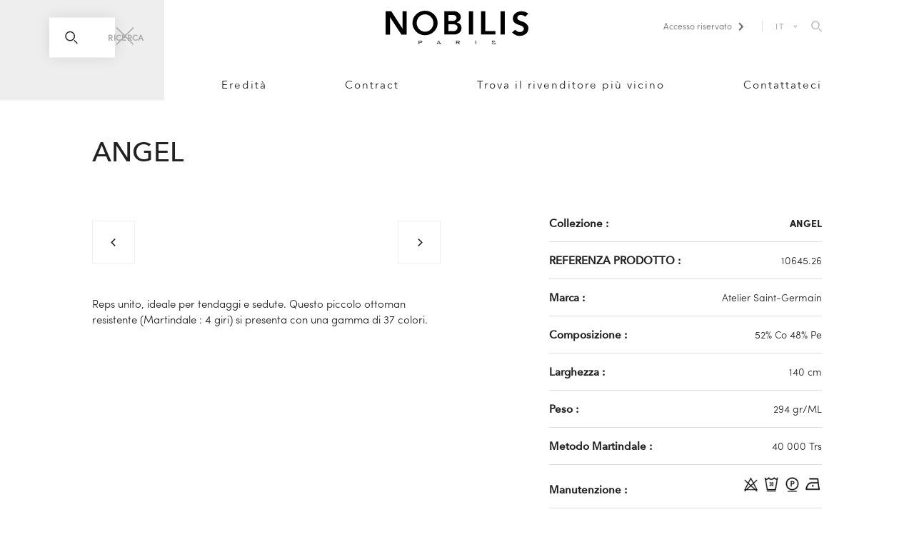

--- FILE ---
content_type: text/html; charset=UTF-8
request_url: https://nobilis.fr/it/prodotti/angel_10645-26/
body_size: 10651
content:
<!DOCTYPE html>
<html lang="it">
  <head>
    <meta charset="utf-8" />
    <meta name="viewport" content="width=device-width, initial-scale=1" />
    <title>
      Angel — Nobilis
    </title>

    <link rel="stylesheet" href="/dist/css/v4/styles.css" />
    <link rel="stylesheet" href="/dist/css/v4/styles-print.css" media="print" />
          <link rel="stylesheet" href="/dist/css/v4/pages/product-print.css" media="print" />
        <link rel="stylesheet" href="/dist/css/v5/app.css" />

        <!-- Google Tag Manager -->
    <script>
      (function(w,d,s,l,i){w[l]=w[l]||[];w[l].push({'gtm.start': new
      Date().getTime(),event:'gtm.js'});var f=d.getElementsByTagName(s)[0],
      j=d.createElement(s),dl=l!='dataLayer'?'&l='+l:'';j.async=true;j.src=
      'https://www.googletagmanager.com/gtm.js?id='+i+dl;f.parentNode.insertBefore(j,f);
      })(window,document,'script','dataLayer','GTM-NHG87NN');
    </script>
    <!-- end - Google Tag Manager -->

    <!-- Typekit -->
    <script>
      (function(d) { var config = { kitId: 'mag0nlm', scriptTimeout: 3000, async: true },
      h=d.documentElement,t=setTimeout(function(){
      h.className=h.className.replace(/\bwf-loading\b/g,"")+"wf-inactive"; },config.scriptTimeout),
      tk=d.createElement("script"), f=false, s=d.getElementsByTagName("script")[0], a;
      h.className+="wf-loading"; tk.src='https://use.typekit.net/'+config.kitId+'.js';
      tk.async=true; tk.onload=tk.onreadystatechange=function(){ a=this.readyState;
      if(f||a&&a!="complete"&&a!="loaded")return; f=true;clearTimeout(t);
      try{Typekit.load(config)}catch(e){} }; s.parentNode.insertBefore(tk,s) })(document);
    </script>
    <!-- end - Typekit -->

    
      </head>
  <body>
    <!-- Google Tag Manager (noscript) -->
    <noscript>
      <iframe src="https://www.googletagmanager.com/ns.html?id=GTM-NHG87NN"
        height="0"
        width="0"
        style="display:none;visibility:hidden"></iframe>
    </noscript>
    <!-- end - Google Tag Manager (noscript) -->

                          <header class="header static">
  <div class="main">
    <div class="legacy-grid">
      <div class="legacy-grid__row">
        <div class="legacy-grid__col-xxs--12 legacy-grid__col-m--10 legacy-grid__col-m-push--1">
          <div class="header__top">
            <button class="header__burger" type="button" name="burger">
  <svg version="1.1"
    xmlns="http://www.w3.org/2000/svg"
    width="16px"
    height="15px"
    viewBox="0 0 16 15">
    <rect width="16" height="1" />
    <rect y="7" width="16" height="1" />
    <rect y="14" width="16" height="1" />
  </svg>
</button>
            <div class="logo">
  <a class="logo__link" href="https://nobilis.fr/it" rel="home">
    <svg version="1.1"
      xmlns="http://www.w3.org/2000/svg"
      width="97.4px"
      height="23px"
      viewBox="0 0 97.4 23">
      <path class="logo--s"
        d="M22.5,23v-2.4h1.2c0.2,0,0.4,0,0.5,0c0.2,0,0.3,0.1,0.4,0.1c0.1,0.1,0.2,0.1,0.3,0.2c0.1,0.1,0.1,0.2,0.1,0.3 c0,0.2-0.1,0.4-0.3,0.5c-0.2,0.1-0.5,0.2-0.9,0.2h-0.8v1H22.5z M22.9,21.7h0.8c0.3,0,0.5,0,0.6-0.1c0.1-0.1,0.2-0.2,0.2-0.3 c0-0.1,0-0.2-0.1-0.3c-0.1-0.1-0.2-0.1-0.3-0.1c-0.1,0-0.2,0-0.4,0h-0.8V21.7z" />
      <path class="logo--s"
        d="M34.8,23l1.2-2.4h0.4l1.3,2.4h-0.5l-0.4-0.7h-1.3L35.2,23H34.8z M35.7,22h1.1l-0.3-0.7 c-0.1-0.2-0.2-0.4-0.2-0.5c0,0.2-0.1,0.3-0.2,0.5L35.7,22z" />
      <path class="logo--s"
        d="M48.1,23v-2.4h1.4c0.3,0,0.5,0,0.6,0.1c0.1,0,0.3,0.1,0.3,0.2c0.1,0.1,0.1,0.2,0.1,0.4c0,0.2-0.1,0.3-0.2,0.4 c-0.1,0.1-0.4,0.2-0.7,0.2c0.1,0,0.2,0.1,0.2,0.1c0.1,0.1,0.2,0.2,0.3,0.3l0.5,0.7h-0.5l-0.4-0.5c-0.1-0.1-0.2-0.3-0.3-0.3 C49.5,22,49.5,22,49.4,22c-0.1,0-0.1-0.1-0.2-0.1c0,0-0.1,0-0.2,0h-0.5V23H48.1z M48.5,21.6h0.9c0.2,0,0.3,0,0.4,0 c0.1,0,0.2-0.1,0.2-0.1c0.1-0.1,0.1-0.1,0.1-0.2c0-0.1-0.1-0.2-0.2-0.3c-0.1-0.1-0.3-0.1-0.5-0.1h-1V21.6z" />
      <rect class="logo--s" x="61.3" y="20.5" width="0.4" height="2.4" />
      <path class="logo--s"
        d="M72.4,22.2l0.4,0c0,0.1,0.1,0.2,0.1,0.3c0.1,0.1,0.2,0.1,0.3,0.2c0.1,0,0.3,0.1,0.5,0.1c0.2,0,0.3,0,0.4-0.1 c0.1,0,0.2-0.1,0.3-0.2c0.1-0.1,0.1-0.1,0.1-0.2c0-0.1,0-0.1-0.1-0.2C74.3,22,74.2,22,74.1,22c-0.1,0-0.3-0.1-0.6-0.1 c-0.3-0.1-0.5-0.1-0.6-0.2c-0.2-0.1-0.3-0.1-0.3-0.2c-0.1-0.1-0.1-0.2-0.1-0.3c0-0.1,0-0.2,0.1-0.3c0.1-0.1,0.2-0.2,0.4-0.2 c0.2-0.1,0.4-0.1,0.6-0.1c0.2,0,0.4,0,0.6,0.1c0.2,0.1,0.3,0.1,0.4,0.3c0.1,0.1,0.1,0.2,0.2,0.4l-0.4,0c0-0.2-0.1-0.3-0.2-0.3 c-0.1-0.1-0.3-0.1-0.5-0.1c-0.3,0-0.4,0-0.5,0.1c-0.1,0.1-0.2,0.2-0.2,0.3c0,0.1,0,0.2,0.1,0.2c0.1,0.1,0.3,0.1,0.6,0.2 c0.3,0.1,0.6,0.1,0.7,0.2c0.2,0.1,0.3,0.1,0.4,0.2c0.1,0.1,0.1,0.2,0.1,0.3c0,0.1,0,0.3-0.1,0.4c-0.1,0.1-0.2,0.2-0.4,0.3 C74.1,23,73.9,23,73.7,23c-0.3,0-0.5,0-0.7-0.1c-0.2-0.1-0.3-0.2-0.4-0.3C72.4,22.5,72.4,22.3,72.4,22.2" />
      <rect x="56.8" y="0.4" width="2.9" height="15.9" />
      <rect x="78.4" y="0.4" width="2.9" height="15.9" />
      <polygon points="65.1,16.3 65.1,0.4 68,0.4 68,13.9 74.9,13.9 74.9,16.3 	" />
      <polygon points="0,0.4 0,16.4 3,16.4 3,4.4 10.8,16.4 14.3,16.4 14.3,0.4 11.5,0.4 11.5,12.2 3.9,0.4 	" />
      <path d="M95.2,4.1L97.3,2c0,0-1.9-1.7-4.8-1.6c-2.9,0.1-5.6,1.7-5.7,4.9c-0.1,3.2,3.1,4,4.3,4.5 c1.2,0.4,3.4,0.9,3.2,2.8c-0.2,1.9-3.5,3.2-5.9,0.4l-2.1,1.9c0,0,2.3,2.8,6,2.3c3.7-0.5,4.9-2.9,5.1-4.7c0.2-1.7-0.8-4.1-4.5-5.2 c-3.7-1.1-3.2-2.5-2.7-3.5C90.6,2.8,93.5,2.4,95.2,4.1" />
      <path d="M26.9,0c-4.7,0-8.6,3.8-8.6,8.4c0,4.6,3.8,8.4,8.6,8.4c4.7,0,8.6-3.8,8.6-8.4C35.5,3.8,31.6,0,26.9,0 M26.9,14.4c-3.1,0-5.7-2.7-5.7-6c0-3.3,2.5-5.9,5.7-5.9c3.1,0,5.7,2.7,5.7,5.9C32.6,11.7,30,14.4,26.9,14.4" />
      <path d="M51.6,13.1c0.3-1.3,0.1-2.3-0.2-2.9C51.3,10,51.2,9.7,51,9.5c-0.1-0.1-0.1-0.1-0.1-0.1l0,0 c-0.5-0.6-1.3-1.2-2.4-1.4c0,0,2.8-1,2.8-3.6c0-2.5-2.6-4-4.2-4c-1.6,0-7.1,0-7.1,0l0,15.9h6.6c0,0,3.7,0.3,5-3.1 C51.6,13.2,51.6,13.2,51.6,13.1 M42.9,2.9H46c2.4,0.1,2.4,2.1,2.4,2.1c-0.2,2.1-2.8,2-2.8,2h-2.8V2.9z M49,11.8 c-0.3,2.4-3.2,2.2-3.2,2.2h-2.9V9.3H43h3.2C49.5,9.3,49,11.8,49,11.8" />
    </svg>
  </a>
</div>
            <div class="header__utils">
  <ul>
    <li><a class="login__link" href="/nova" target="_blank">
  <span>Accesso riservato</span>
  <span class="u-dn--xxs u-di--m">
    <svg xmlns="http://www.w3.org/2000/svg"
      xmlns:xlink="http://www.w3.org/1999/xlink"
      width="14px"
      height="10px"
      viewbow="0 0 14 10">
      <path fill-rule="evenodd"
        stroke="rgb(34, 34, 34)"
        stroke-width="2px"
        stroke-linecap="butt"
        stroke-linejoin="miter"
        fill="none"
        d="M11.943,3.196 L6.944,7.934 L1.950,3.196 " />
    </svg>
  </span>
  <span class="u-di--xxs u-dn--m">
    <svg xmlns="http://www.w3.org/2000/svg"
      class="icon--locker"
      width="18px"
      height="14px"
      viewBox="0 0 512 512">
      <path d="M400 188h-36.037v-82.23c0-58.322-48.449-105.77-108-105.77s-108 47.448-108 105.77V188H112c-33.084 0-60 26.916-60 60v204c0 33.084 26.916 60 60 60h288c33.084 0 60-26.916 60-60V248c0-33.084-26.916-60-60-60zm-212.037-82.23c0-36.266 30.505-65.77 68-65.77s68 29.504 68 65.77V188h-136v-82.23zM420 452c0 11.028-8.972 20-20 20H112c-11.028 0-20-8.972-20-20V248c0-11.028 8.972-20 20-20h288c11.028 0 20 8.972 20 20v204z" />
      <path d="M256 286c-20.435 0-37 16.565-37 37 0 13.048 6.76 24.51 16.963 31.098V398c0 11.045 8.954 20 20 20 11.045 0 20-8.955 20-20v-43.855C286.207 347.565 293 336.08 293 323c0-20.435-16.565-37-37-37z" />
    </svg>
  </span>
</a>
</li>
    <li class="header__utils-lang-selector">  <div class="inline-block selector-lang">
    <a tabindex="0" class="current">IT</a>
    <ul class="list-none">
                        <li><a href="/fr/produits/angel_10645-26" title="Français">FR</a></li>
                                <li><a href="/en/products/angel_10645-26" title="English">EN</a></li>
                                <li><a href="/de/produkte/angel_10645-26" title="Deutsch">DE</a></li>
                                </ul>
  </div>
</li>
          <li class="header__utils-search-item">
        <button data-component="OpenSearchPanel"
          type="button"
          title="search.panel.open"
          class="inline-block h-[18px] hover:opacity-50 transition-opacity duration-300 ease-out-quad cursor-pointer">
          <span class="sr-only">search.panel.open</span>
          <svg width="18"
            height="19"
            viewBox="0 0 18 19"
            fill="none"
            class="h-[16px] w-auto"
            xmlns="http://www.w3.org/2000/svg">
            <path d="M7.15385 13.3077C10.5525 13.3077 13.3077 10.5525 13.3077 7.15385C13.3077 3.75517 10.5525 1 7.15385 1C3.75517 1 1 3.75517 1 7.15385C1 10.5525 3.75517 13.3077 7.15385 13.3077Z"
              stroke="#AAAAAA"
              stroke-width="1.5"
              stroke-linecap="square" />
            <path d="M13.3418 13.4102L16.9315 17"
              stroke="#AAAAAA"
              stroke-width="1.5"
              stroke-linecap="square" />
          </svg>
        </button>
      </li>
      </ul>
</div>
          </div>

          <nav class="nav" itemscope itemtype="http://schema.org/SiteNavigationElement">
  <ul class="nav__list">
          <li class="nav__item menu__item menu__item--has-children"
        itemprop="url">
        <a class="nav__item underline-effect" href="#">Prodotti</a>
                  <ul class="nav__list submenu">
                          <li class="nav__item menu__item menu__item--product_cat menu__item--sub"
                itemprop="url">
                <a class="nav__item underline-effect" href="https://nobilis.fr/it/prodotti/tessuti">
                  Tessuti
                </a>
              </li>
                          <li class="nav__item menu__item menu__item--product_cat menu__item--sub"
                itemprop="url">
                <a class="nav__item underline-effect" href="https://nobilis.fr/it/prodotti/carte-e-rivestimenti-murali">
                  Carte e rivestimenti murali
                </a>
              </li>
                          <li class="nav__item menu__item menu__item--product_cat menu__item--sub"
                itemprop="url">
                <a class="nav__item underline-effect" href="https://nobilis.fr/it/prodotti/tappeti">
                  Tappeti
                </a>
              </li>
                          <li class="nav__item menu__item menu__item--product_cat menu__item--sub"
                itemprop="url">
                <a class="nav__item underline-effect" href="https://nobilis.fr/it/prodotti/mobili">
                  Mobili
                </a>
              </li>
                          <li class="nav__item menu__item menu__item--product_cat menu__item--sub"
                itemprop="url">
                <a class="nav__item underline-effect" href="https://nobilis.fr/it/prodotti/accessori">
                  Accessori
                </a>
              </li>
                      </ul>
              </li>
          <li class="nav__item menu__item "
        itemprop="url">
        <a class="nav__item underline-effect" href="https://nobilis.fr/it/heritage">Eredità</a>
              </li>
          <li class="nav__item menu__item "
        itemprop="url">
        <a class="nav__item underline-effect" href="https://nobilis.fr/it/contract">Contract</a>
              </li>
          <li class="nav__item menu__item "
        itemprop="url">
        <a class="nav__item underline-effect" href="https://nobilis.fr/it/trova-un-rivenditore">Trova il rivenditore più vicino</a>
              </li>
          <li class="nav__item menu__item "
        itemprop="url">
        <a class="nav__item underline-effect" href="https://nobilis.fr/it/contatto">Contattateci</a>
              </li>
        <li class="s:hidden mt-[2.2rem]">
        <div class="inline-block selector-lang">
    <a tabindex="0" class="current">IT</a>
    <ul class="list-none">
                        <li><a href="/fr/produits/angel_10645-26" title="Français">FR</a></li>
                                <li><a href="/en/products/angel_10645-26" title="English">EN</a></li>
                                <li><a href="/de/produkte/angel_10645-26" title="Deutsch">DE</a></li>
                                </ul>
  </div>
    </li>
  </ul>
</nav>
        </div>
      </div>
    </div>
  </div>
      <div data-component="SearchPanel"
  class="contents print:hidden"
  data-option-styles="{&quot;modal&quot;:{&quot;closed&quot;:&quot;visibility-hidden&quot;,&quot;open&quot;:&quot;is-open&quot;}}">
  <div data-ref="modal"
    role="dialog"
    aria-modal="true"
    aria-hidden="true"
    class="group/search-modal z-[2024] fixed inset-0 pointer-events-none visibility-hidden">
    <div data-ref="overlay"
      class="absolute inset-0 bg-black bg-opacity-30 pointer-events-none group-[.is-open]/search-modal:pointer-events-auto opacity-0 group-[.is-open]/search-modal:opacity-100 transition-opacity duration-500 ease-out-quad"
      tabindex="-1"></div>
    <div class="absolute inset-0 flex items-start pointer-events-none">
      <div data-ref="container"
        class="relative bg-grey-light w-full max-h-full s:pt-10 s:pb-16 pointer-events-none group-[.is-open]/search-modal:pointer-events-auto -translate-y-full group-[.is-open]/search-modal:translate-y-0 transition-transform duration-500 ease-out-quad">
        <div class="px-3 s:px-4 l:px-6 mx-auto m:w-10/12">
          <div class="relative px-4 s:px-0">
            <button type="button"
              data-ref="close[]"
              title="search.panel.close"
              class="absolute top-[19px] s:top-[13px] right-[1.25rem] s:right-0 z-40 block h-[18px] w-[18px] s:h-[26px] s:w-[26px] hover:opacity-50 transition-opacity duration-300 ease-out-quad cursor-pointer max-s:bg-white">
              <span class="sr-only">search.panel.close</span>
              <svg width="26"
                height="26"
                viewBox="0 0 26 26"
                class="hidden s:block"
                fill="none"
                xmlns="http://www.w3.org/2000/svg">
                <path d="M1 1L25 25" stroke="#AAAAAA" stroke-width="1.5" />
                <path d="M25 1L0.999998 25" stroke="#AAAAAA" stroke-width="1.5" />
              </svg>
              <svg width="18"
                height="18"
                viewBox="0 0 18 18"
                class="s:hidden"
                fill="none"
                xmlns="http://www.w3.org/2000/svg">
                <path d="M1 17L17 1" stroke="#222222" />
                <path d="M1 0.999999L17 17" stroke="#222222" />
              </svg>
            </button>
          </div>
        </div>

        <div data-ref="content">
          
<div  data-component="SuggestionsFrame" id="search-frame" class="relative group/search">
  <div class="relative z-30 s:px-4 l:px-6 mx-auto m:w-10/12">
    <div class="block s:w-5/6 s:px-4 s:mx-auto">
      <form id="search"
        action="https://nobilis.fr/it/ricerca"
        class="relative w-full flex bg-white shadow-[0px_0px_20px_0px_rgba(0,0,0,0.1)]">
                <input  id="search-input" data-component="SuggestionsInput" data-option-endpoint="https://nobilis.fr/it/ricerca" type="search" name="search" value="" required placeholder="Cercate un documento per riferimento o per nome del prodotto" class="peer/input block h-&#x5B;56px&#x5D; pl-16 pr-16 s:pr-0 w-full text-lg placeholder:text-grey-nobilis placeholder:italic max-s:placeholder:opacity-0 max-s:focus:placeholder:opacity-100" />
        
        <svg class="block absolute left-6 top-1/2 -translate-y-1/2 pointer-events-none peer-focus/input:text-grey-nobilis transition-colors duration-300 ease-out-quad"
          width="18"
          height="19"
          viewBox="0 0 18 19"
          fill="none"
          xmlns="http://www.w3.org/2000/svg">
          <path d="M7.15385 13.8077C10.5525 13.8077 13.3077 11.0525 13.3077 7.65385C13.3077 4.25517 10.5525 1.5 7.15385 1.5C3.75517 1.5 1 4.25517 1 7.65385C1 11.0525 3.75517 13.8077 7.15385 13.8077Z"
            stroke="currentColor"
            stroke-width="1.5"
            stroke-linecap="square" />
          <path d="M13.3418 13.9103L16.9315 17.5"
            stroke="currentColor"
            stroke-width="1.5"
            stroke-linecap="square" />
        </svg>
        <span class="peer-[:not(:placeholder-shown)]/input:hidden peer-focus/input:hidden absolute left-16 top-1/2 -translate-y-1/2 font-condensed font-bold text-[12px] uppercase pointer-events-none s:hidden">
          Ricerca
        </span>
        <button type="submit"
          class="max-s:hidden group/submit px-6 text-xs font-condensed font-bold tracking-wide uppercase cursor-pointer text-black-nobilis peer-invalid/input:text-grey-nobilis peer-invalid/input:cursor-not-allowed">
          <span class="underline-effect-off group-[.peer\/input:not(:invalid)_~_&:hover]/submit:underline-effect-on">
            Ricerca
          </span>
        </button>
      </form>
    </div>
  </div>
      <div data-component="FrameTarget"
      data-option-enter-from="is-loading"
      data-option-leave-to="is-loading"
      class="group/target is-active absolute top-0 left-0 w-screen s:w-full s:right-0 z-20 pointer-events-none overflow-hidden group-focus-within/search:pointer-events-auto">
          </div>
  </div>
        </div>
      </div>
    </div>
  </div>
</div>
  </header>
      
      <main class="main">
          <article itemscope itemtype="http://schema.org/Product" class="single-product-details">
    <section class="section section--title legacy-grid">
      <div class="legacy-grid__row">
        <div class="legacy-grid__col-xxs--12 legacy-grid__col-m--10 legacy-grid__col-m-push--1 legacy-grid__col-xl--8 legacy-grid__col-xl-push--2">
          <div class="t-large u-tac u-tal--s">
            <h1 class="u-up">
              Angel
            </h1>
          </div>
        </div>
      </div>
    </section>

    <section class="section section--details legacy-grid">
      <div class="legacy-grid__row">
        <div class="single-product-details__content legacy-grid__col-xxs--10 legacy-grid__col-xxs-push--1 legacy-grid__col-s--6 legacy-grid__col-s-push--0 legacy-grid__col-m--5 legacy-grid__col-m-push--1 legacy-grid__col-xl--4 legacy-grid__col-xl-push--2">
          <div data-component="Slider" data-option-mode="left" data-option-fit-bounds data-option-contain>
  <div data-ref="wrapper"
    tabindex="0"
    class="flex items-stretch justify-start overflow-hidden print:-mx-3">
          <div data-component="SliderItem"
        class="w-full flex-shrink-0 print:w-1/2 print:px-3">
        <div data-component="JQueryZoom" data-option-url="https://nobilis.fr/storage/20445/10645_26.jpg">
          






<figure  data-component="Figure" class="relative w-full aspect-square before:content-&#x5B;&#x27;&#x27;&#x5D; before:absolute before:inset-0 before:block before:bg-grey-light before:animate-pulse" data-option-enter-from="opacity-0" data-option-enter-active="transition-opacity duration-500 ease-out-quad" data-option-enter-to="opacity-100" data-option-enter-keep data-option-domain="cdn.studiometa.fr" data-option-path="nobilis.fr" style="height: 100&#x25;;" data-option-lazy>
  <div  class="figure__inner absolute inset-0" style="">
    <img  class="opacity-0 absolute inset-0 w-full max-w-none h-full object-cover" src="https://cdn.studiometa.fr/nobilis.fr/storage/20445/10645_26.jpg&#x3F;twic&#x3D;v1/output&#x3D;maincolor" data-src="https://cdn.studiometa.fr/nobilis.fr/storage/20445/10645_26.jpg&#x3F;twic&#x3D;v1" alt="" width="1200" height="1200" data-ref="img" />
  </div>
  </figure>
        </div>
      </div>
          <div data-component="SliderItem"
        class="w-full flex-shrink-0 print:w-1/2 print:px-3">
        <div data-component="JQueryZoom" data-option-url="https://nobilis.fr/storage/20457/10645__1.jpg">
          






<figure  data-component="Figure" class="relative w-full aspect-square before:content-&#x5B;&#x27;&#x27;&#x5D; before:absolute before:inset-0 before:block before:bg-grey-light before:animate-pulse" data-option-enter-from="opacity-0" data-option-enter-active="transition-opacity duration-500 ease-out-quad" data-option-enter-to="opacity-100" data-option-enter-keep data-option-domain="cdn.studiometa.fr" data-option-path="nobilis.fr" style="height: 100&#x25;;" data-option-lazy>
  <div  class="figure__inner absolute inset-0" style="">
    <img  class="opacity-0 absolute inset-0 w-full max-w-none h-full object-cover" src="https://cdn.studiometa.fr/nobilis.fr/storage/20457/10645__1.jpg&#x3F;twic&#x3D;v1/output&#x3D;maincolor" data-src="https://cdn.studiometa.fr/nobilis.fr/storage/20457/10645__1.jpg&#x3F;twic&#x3D;v1" alt="" width="667" height="667" data-ref="img" />
  </div>
  </figure>
        </div>
      </div>
      </div>
  <div data-component="SliderDots"
    data-option-enter-to="is-selected"
    data-option-enter-keep
    class="mt-6 print:hidden">
    <div data-component="SliderChild"
      data-option-mode="left"
      data-option-fit-bounds
      class="flex justify-between items-stretch">
            <button data-component="SliderChildBtn"
        data-option-prev
        title="Immagine precedente"
        class="relative flex justify-center items-center w-16 h-16 flex-shrink-0 cursor-pointer border border-solid border-grey-light disabled:opacity-50 disabled:cursor-not-allowed">
        <span class="sr-only">Immagine precedente</span>
        <svg viewBox="0 0 100 100" class="h-3 w-3">
          <path d="M 10,50 L 60,100 L 70,90 L 30,50  L 70,10 L 60,0 Z" fill="currentColor"></path>
        </svg>
      </button>
      <div data-component="SliderChildDrag"
        data-ref="SliderChild.wrapper"
        tabindex="0"
        class="w-full flex items-stretch justify-start space-x-4 overflow-hidden">
                  <button data-ref="SliderDots.dots[]"
            data-component="SliderChildItem"
            title="Immagine precedente"
            class="group/dot cursor-pointer w-16 flex-shrink-0">
            <span class="sr-only">Immagine precedente</span>
            






<figure  data-component="Figure" class="relative w-full aspect-square before:content-&#x5B;&#x27;&#x27;&#x5D; before:absolute before:inset-0 before:block before:bg-grey-light before:animate-pulse after:content-&#x5B;&#x27;&#x27;&#x5D; after:absolute after:inset-0 after:block after:bg-black after:opacity-50 after:transition-opacity after:duration-500 after:ease-out-quad group-&#x5B;&amp;.is-selected&#x5D;/dot:after:opacity-0" data-option-enter-from="opacity-0" data-option-enter-active="transition-opacity duration-500 ease-out-quad" data-option-enter-to="opacity-100" data-option-enter-keep data-option-domain="cdn.studiometa.fr" data-option-path="nobilis.fr" style="height: 100&#x25;;" data-option-lazy>
  <div  class="figure__inner absolute inset-0" style="">
    <img  class="opacity-0 absolute inset-0 w-full max-w-none h-full object-cover" src="https://cdn.studiometa.fr/nobilis.fr/storage/20445/10645_26.jpg&#x3F;twic&#x3D;v1/output&#x3D;maincolor" data-src="https://cdn.studiometa.fr/nobilis.fr/storage/20445/10645_26.jpg&#x3F;twic&#x3D;v1" alt="" width="1200" height="1200" data-ref="img" />
  </div>
  </figure>
          </button>
                  <button data-ref="SliderDots.dots[]"
            data-component="SliderChildItem"
            title="Immagine precedente"
            class="group/dot cursor-pointer w-16 flex-shrink-0">
            <span class="sr-only">Immagine precedente</span>
            






<figure  data-component="Figure" class="relative w-full aspect-square before:content-&#x5B;&#x27;&#x27;&#x5D; before:absolute before:inset-0 before:block before:bg-grey-light before:animate-pulse after:content-&#x5B;&#x27;&#x27;&#x5D; after:absolute after:inset-0 after:block after:bg-black after:opacity-50 after:transition-opacity after:duration-500 after:ease-out-quad group-&#x5B;&amp;.is-selected&#x5D;/dot:after:opacity-0" data-option-enter-from="opacity-0" data-option-enter-active="transition-opacity duration-500 ease-out-quad" data-option-enter-to="opacity-100" data-option-enter-keep data-option-domain="cdn.studiometa.fr" data-option-path="nobilis.fr" style="height: 100&#x25;;" data-option-lazy>
  <div  class="figure__inner absolute inset-0" style="">
    <img  class="opacity-0 absolute inset-0 w-full max-w-none h-full object-cover" src="https://cdn.studiometa.fr/nobilis.fr/storage/20457/10645__1.jpg&#x3F;twic&#x3D;v1/output&#x3D;maincolor" data-src="https://cdn.studiometa.fr/nobilis.fr/storage/20457/10645__1.jpg&#x3F;twic&#x3D;v1" alt="" width="667" height="667" data-ref="img" />
  </div>
  </figure>
          </button>
              </div>
      <button data-component="SliderChildBtn"
        data-option-next
        title="Immagine successiva"
        class="relative flex justify-center items-center w-16 h-16 flex-shrink-0 cursor-pointer border border-solid border-grey-light disabled:opacity-50 disabled:cursor-not-allowed">
        <span class="sr-only">Immagine successiva</span>
        <svg viewBox="0 0 100 100" class="h-3 w-3">
          <path d="M 10,50 L 60,100 L 70,90 L 30,50  L 70,10 L 60,0 Z"
            transform="translate(100, 100) rotate(180) "
            fill="currentColor"></path>
        </svg>
      </button>
    </div>
  </div>
</div>

          <div class="product__content">
            <p>
              Reps unito, ideale per tendaggi e sedute. Questo piccolo ottoman resistente (Martindale : 4 giri) si presenta con una gamma di 37 colori.
            </p>
          </div>
        </div>

        <div class="legacy-grid__col-xxs--10 legacy-grid__col-xxs-push--1 legacy-grid__col-s--6 legacy-grid__col-s-push--0 legacy-grid__col-m--4 legacy-grid__col-m-push--1 legacy-grid__col-xl--3 legacy-grid__col-xl-push--1">
          <div class="product-details__title js-accordion-btn u-db u-dn--s">
            <h2>
              Dettagli tecnici
              <span class="product-details__icon u-dn-print">
                <svg xmlns="http://www.w3.org/2000/svg"
                  xmlns:xlink="http://www.w3.org/1999/xlink"
                  width="14px"
                  height="10px"
                  viewbow="0 0 14 10">
                  <path fill-rule="evenodd"
                    stroke="rgb(34, 34, 34)"
                    stroke-width="2px"
                    stroke-linecap="butt"
                    stroke-linejoin="miter"
                    fill="none"
                    d="M11.943,3.196 L6.944,7.934 L1.950,3.196 " />
                </svg>
              </span>
            </h2>
          </div>

          <aside class="product-details js-accordion">
            <ul>
                              <li class="product-details__item">
                  <div class="product-details__label t-small">
                    <p>
                      Collezione&nbsp;:
                    </p>
                  </div>
                  <p class="product-details__value">
                    <a href="https://nobilis.fr/it/prodotti/tessuti?filters[byCollection][]=ANGEL"
                      title="ANGEL"
                      class="product-details__value-link || underline-effect">
                      ANGEL
                    </a>
                  </p>
                </li>
                                            <li class="product-details__item">
                  <div class="product-details__label t-small">
                    <p>
                      REFERENZA PRODOTTO&nbsp;:
                    </p>
                  </div>
                  <p class="product-details__value">
                    10645.26
                  </p>
                </li>
                                            <li class="product-details__item">
                  <div class="product-details__label t-small">
                    <p>
                      Marca&nbsp;:
                    </p>
                  </div>
                  <p class="product-details__value">
                    Atelier Saint-Germain
                  </p>
                </li>
                              <li class="product-details__item">
                  <div class="product-details__label t-small">
                    <p>
                      Composizione&nbsp;:
                    </p>
                  </div>
                  <p class="product-details__value">
                    52% Co 48% Pe
                  </p>
                </li>
                              <li class="product-details__item">
                  <div class="product-details__label t-small">
                    <p>
                      Larghezza&nbsp;:
                    </p>
                  </div>
                  <p class="product-details__value">
                    140 cm
                  </p>
                </li>
                              <li class="product-details__item">
                  <div class="product-details__label t-small">
                    <p>
                      Peso&nbsp;:
                    </p>
                  </div>
                  <p class="product-details__value">
                    294 gr/ML
                  </p>
                </li>
                              <li class="product-details__item">
                  <div class="product-details__label t-small">
                    <p>
                      Metodo Martindale&nbsp;:
                    </p>
                  </div>
                  <p class="product-details__value">
                    40 000 Trs
                  </p>
                </li>
              
                              <li class="product-details__item">
                  <div class="product-details__label t-small">
                    <p>
                      Manutenzione&nbsp;:
                    </p>
                  </div>
                  <p class="product-details__value">
                                          <a href="https://nobilis.fr/it/lessico#no-candeggio"
                        title="No candeggio"
                        target="_blank">
                        <img src="https://nobilis.fr/storage/glossary/do-not-bleach.png"
                          alt="No candeggio"
                          width="25"
                          height="25" />
                      </a>
                                          <a href="https://nobilis.fr/it/lessico#lavare-30-riduzione-dellintensita"
                        title="Lavare 30° - Riduzione dell’intensità"
                        target="_blank">
                        <img src="https://nobilis.fr/storage/glossary/washable-30-restricted-cleaning.png"
                          alt="Lavare 30° - Riduzione dell’intensità"
                          width="25"
                          height="25" />
                      </a>
                                          <a href="https://nobilis.fr/it/lessico#lavaggio-a-secco-percloretilene-riduzione-dellintensita"
                        title="Lavaggio a secco Percloretilene - Riduzione dell’intensità"
                        target="_blank">
                        <img src="https://nobilis.fr/storage/glossary/dry-clean-with-perchlorethylene-restricted-cleaning.png"
                          alt="Lavaggio a secco Percloretilene - Riduzione dell’intensità"
                          width="25"
                          height="25" />
                      </a>
                                          <a href="https://nobilis.fr/it/lessico#stirare-senza-vapore-110"
                        title="Stirare senza vapore - 110°"
                        target="_blank">
                        <img src="https://nobilis.fr/storage/glossary/dry-iron-low-setting-110.png"
                          alt="Stirare senza vapore - 110°"
                          width="25"
                          height="25" />
                      </a>
                                      </p>
                </li>
              
                              <li class="product-details__item">
                  <div class="product-details__label t-small">
                    <p>
                      Utilizzo&nbsp;:
                    </p>
                  </div>

                  <p class="product-details__value">
                                          <a href="https://nobilis.fr/it/lessico#tendaggio"
                        title="Tendaggio"
                        target="_blank">
                        <img src="https://nobilis.fr/storage/glossary/curtains.png"
                          alt="Tendaggio"
                          width="25"
                          height="25" />
                      </a>
                                          <a href="https://nobilis.fr/it/lessico#seduta-uso-molto-intenso-martindale-35000trs"
                        title="Seduta - Uso molto intenso - martindale &gt; 35000trs"
                        target="_blank">
                        <img src="https://nobilis.fr/storage/glossary/upholstery-public-place-use-martindale-35000trs.png"
                          alt="Seduta - Uso molto intenso - martindale &gt; 35000trs"
                          width="25"
                          height="25" />
                      </a>
                                      </p>
                </li>
              
              
              <li class="product-details__item u-dn-print">
                <a class="product-details__label u-underline"
                  href="#downloads"
                  title="Scarica la documentazione tecnica.">
                  Scarica la documentazione tecnica.
                </a>
              </li>

              <li class="product-details__item u-dn-print">
                <i>Si prega di notare che gli schermi dei computer possono causare variazioni nella resa dei colori e che le dimensioni di larghezza e raccordi sono approssimativi.</i>
              </li>
            </ul>
          </aside>
        </div>
      </div>
    </section>

    <div class="legacy-grid">
  <div class="legacy-grid__row">
    <div class="legacy-grid__col-xxs--12 legacy-grid__col-m--10 legacy-grid__col-m-push--1 legacy-grid__col-xl--8 legacy-grid__col-xl-push--2">
      <hr class="separator u-vh-print" />
    </div>
  </div>
</div>

      <section class="section section--variations legacy-grid u-tac">
    <div class="legacy-grid__row">
      <div class="legacy-grid__col-xxs--12 legacy-grid__col-m--10 legacy-grid__col-m-push--1 legacy-grid__col-xl--8 legacy-grid__col-xl-push--2">
        <div class="variations__label t-light t-small">
          <h3>
            5 altri colori disponibili
          </h3>
        </div>

        <ul class="variations">
                      <li class="variation">
              <a href="https://nobilis.fr/it/prodotti/angel_10645-22" title="10645.22">
                                  <div>
                    






<figure  data-component="Figure" class="figure w-full" data-option-domain="cdn.studiometa.fr" data-option-path="nobilis.fr" style="" data-option-lazy>
  <div  class="figure__inner relative w-full h-0" style="padding-top: 100&#x25;;">
    <img  class="figure__img absolute inset-0 w-full max-w-none h-full " src="https://cdn.studiometa.fr/nobilis.fr/storage/20444/10645_22.jpg&#x3F;twic&#x3D;v1/output&#x3D;maincolor" data-src="https://cdn.studiometa.fr/nobilis.fr/storage/20444/10645_22.jpg&#x3F;twic&#x3D;v1" alt="" width="1200" height="1200" data-ref="img" />
  </div>
  </figure>
                    <div class="variation__title t-x-small">
                      <p>
                        10645.22
                      </p>
                    </d>
                  </div>
                              </a>
            </li>
                      <li class="variation">
              <a href="https://nobilis.fr/it/prodotti/angel_10645-27" title="10645.27">
                                  <div>
                    






<figure  data-component="Figure" class="figure w-full" data-option-domain="cdn.studiometa.fr" data-option-path="nobilis.fr" style="" data-option-lazy>
  <div  class="figure__inner relative w-full h-0" style="padding-top: 100&#x25;;">
    <img  class="figure__img absolute inset-0 w-full max-w-none h-full " src="https://cdn.studiometa.fr/nobilis.fr/storage/20446/10645_27.jpg&#x3F;twic&#x3D;v1/output&#x3D;maincolor" data-src="https://cdn.studiometa.fr/nobilis.fr/storage/20446/10645_27.jpg&#x3F;twic&#x3D;v1" alt="" width="1200" height="1200" data-ref="img" />
  </div>
  </figure>
                    <div class="variation__title t-x-small">
                      <p>
                        10645.27
                      </p>
                    </d>
                  </div>
                              </a>
            </li>
                      <li class="variation">
              <a href="https://nobilis.fr/it/prodotti/angel_10645-65" title="10645.65">
                                  <div>
                    






<figure  data-component="Figure" class="figure w-full" data-option-domain="cdn.studiometa.fr" data-option-path="nobilis.fr" style="" data-option-lazy>
  <div  class="figure__inner relative w-full h-0" style="padding-top: 100&#x25;;">
    <img  class="figure__img absolute inset-0 w-full max-w-none h-full " src="https://cdn.studiometa.fr/nobilis.fr/storage/20449/10645_65.jpg&#x3F;twic&#x3D;v1/output&#x3D;maincolor" data-src="https://cdn.studiometa.fr/nobilis.fr/storage/20449/10645_65.jpg&#x3F;twic&#x3D;v1" alt="" width="1200" height="1200" data-ref="img" />
  </div>
  </figure>
                    <div class="variation__title t-x-small">
                      <p>
                        10645.65
                      </p>
                    </d>
                  </div>
                              </a>
            </li>
                      <li class="variation">
              <a href="https://nobilis.fr/it/prodotti/angel_10645-70" title="10645.70">
                                  <div>
                    






<figure  data-component="Figure" class="figure w-full" data-option-domain="cdn.studiometa.fr" data-option-path="nobilis.fr" style="" data-option-lazy>
  <div  class="figure__inner relative w-full h-0" style="padding-top: 100&#x25;;">
    <img  class="figure__img absolute inset-0 w-full max-w-none h-full " src="https://cdn.studiometa.fr/nobilis.fr/storage/20451/10645_70.jpg&#x3F;twic&#x3D;v1/output&#x3D;maincolor" data-src="https://cdn.studiometa.fr/nobilis.fr/storage/20451/10645_70.jpg&#x3F;twic&#x3D;v1" alt="" width="1200" height="1200" data-ref="img" />
  </div>
  </figure>
                    <div class="variation__title t-x-small">
                      <p>
                        10645.70
                      </p>
                    </d>
                  </div>
                              </a>
            </li>
                      <li class="variation">
              <a href="https://nobilis.fr/it/prodotti/angel_10645-79" title="10645.79">
                                  <div>
                    






<figure  data-component="Figure" class="figure w-full" data-option-domain="cdn.studiometa.fr" data-option-path="nobilis.fr" style="" data-option-lazy>
  <div  class="figure__inner relative w-full h-0" style="padding-top: 100&#x25;;">
    <img  class="figure__img absolute inset-0 w-full max-w-none h-full " src="https://cdn.studiometa.fr/nobilis.fr/storage/20453/10645_79.jpg&#x3F;twic&#x3D;v1/output&#x3D;maincolor" data-src="https://cdn.studiometa.fr/nobilis.fr/storage/20453/10645_79.jpg&#x3F;twic&#x3D;v1" alt="" width="1200" height="1200" data-ref="img" />
  </div>
  </figure>
                    <div class="variation__title t-x-small">
                      <p>
                        10645.79
                      </p>
                    </d>
                  </div>
                              </a>
            </li>
                  </ul>
      </div>
    </div>
  </section>

    <div class="legacy-grid">
  <div class="legacy-grid__row">
    <div class="legacy-grid__col-xxs--12 legacy-grid__col-m--10 legacy-grid__col-m-push--1 legacy-grid__col-xl--8 legacy-grid__col-xl-push--2">
      <hr class="separator u-vh-print" />
    </div>
  </div>
</div>

    <section class="section section--cross-sell u-dn-print legacy-grid">
  <div class="legacy-grid__row">
    <div class="legacy-grid__col-xxs--12 legacy-grid__col-m--10 legacy-grid__col-m-push--1 legacy-grid__col-xl--8 legacy-grid__col-xl-push--2">
      <div class="cross-sell__title u-tac">
        <div class="t-medium">
          <p>
                                        Tutta la collezione 
                                          <a class="underline-effect" href="https://nobilis.fr/it/prodotti/tessuti?filters[byCollection][]=ANGEL">ANGEL</a>
                            
                      </p>
        </div>
      </div>

      <div class="legacy-grid legacy-grid--nested">
        <div class="legacy-grid__row">
                      <div class="legacy-grid__col-xxs--10 legacy-grid__col-xs--3 legacy-grid__col-xxs-push--1 legacy-grid__col-xs-push--0 cross-sell__item">
              <a href="https://nobilis.fr/it/prodotti/angel_10645-70">
                                  <div>
                    <div>
                      






<figure  data-component="Figure" class="overflow-hidden mb-6" data-option-domain="cdn.studiometa.fr" data-option-path="nobilis.fr" style="" data-option-lazy>
  <div  class="figure__inner relative w-full h-0" style="padding-top: 100&#x25;;">
    <img  class="figure__img absolute inset-0 w-full max-w-none h-full " src="https://cdn.studiometa.fr/nobilis.fr/storage/20451/10645_70.jpg&#x3F;twic&#x3D;v1/output&#x3D;maincolor" data-src="https://cdn.studiometa.fr/nobilis.fr/storage/20451/10645_70.jpg&#x3F;twic&#x3D;v1" alt="" width="1200" height="1200" data-ref="img" />
  </div>
  </figure>
                    </div>
                    <div class="cross-sell__item-title t-x-small">
                      <h4>
                        Angel
                      </h4>
                    </div>
                  </div>
                              </a>
            </div>
                  </div>
      </div>

      <div class="u-tac">
        <a href="https://nobilis.fr/it/prodotti/tessuti"
          class="btn u-dn-print">
          Torna a Tessuti
        </a>
      </div>
    </div>
  </div>
</section>


    <div class="legacy-grid">
  <div class="legacy-grid__row">
    <div class="legacy-grid__col-xxs--12 legacy-grid__col-m--10 legacy-grid__col-m-push--1 legacy-grid__col-xl--8 legacy-grid__col-xl-push--2">
      <hr class="separator u-vh-print" />
    </div>
  </div>
</div>

    
    <section id="downloads" class="section section section--download u-dn-print legacy-grid">
  <div class="legacy-grid">
    <div class="legacy-grid__row">
      <div class="legacy-grid__col-xxs--12 legacy-grid__col-m--10 legacy-grid__col-m-push--1 legacy-grid__col-xl--8 legacy-grid__col-xl-push--2">
        <div class="t-medium-small t-title t-light u-tac">
          <h3>
            Volete saperne di più su questo prodotto?
          </h3>
        </div>
        <div class="t-subtitle t-small u-tac">
          <p>
            Scarica tutti i documenti qui sotto
          </p>
        </div>
      </div>
    </div>
    <div class="legacy-grid__row">
      <div class="legacy-grid__col-xxs--12 legacy-grid__col-m--8 legacy-grid__col-m-push--2 legacy-grid__col-l--6 legacy-grid__col-l-push--3">
        <div class="legacy-grid legacy-grid--nested">
          <ul class="legacy-grid__row product__downloads">
                          <li class="legacy-grid__col-xxs--12 legacy-grid__col-m--6">
                <a  class="tease-download" href="javascript:window.print&#x28;&#x29;;" title="Scarica la scheda prodotto">
                  <span>Scarica la scheda prodotto</span>

                  <span class="icon icon--download-2021 icon--1x">
                    <svg version="1.1"
                      xmlns="http://www.w3.org/2000/svg"
                      xmlns:xlink="http://www.w3.org/1999/xlink"
                      x="0px"
                      y="0px"
                      width="34px"
                      height="45px"
                      viewBox="0 0 34 45"
                      style="enable-background:new 0 0 34 45;"
                      xml:space="preserve">
                      <polyline fill="none"
                        stroke="currentColor"
                        stroke-width="2"
                        points="10.8,12.9 1,12.9 1,44 33,44 33,12.9 23.2,12.9 " />
                      <line fill="none"
                        stroke="currentColor"
                        stroke-width="2"
                        x1="17"
                        y1="31"
                        x2="17"
                        y2="0" />
                      <polyline fill="none"
                        stroke="currentColor"
                        stroke-width="2"
                        points="25.6,20.1 17,31 7.7,20.7 " />
                    </svg>
                  </span>
                </a>
              </li>
                      </ul>
        </div>
      </div>
    </div>
  </div>
</section>

    <meta itemprop="url" content="https://nobilis.fr/it/prodotti/angel_10645-26" />
  </article>
      </main>

              <footer class="footer section--dark">
  <div class="main">
    <div class="legacy-grid">
      <div class="logo logo--footer">
  <svg version="1.1"
    xmlns="http://www.w3.org/2000/svg"
    width="97.4px"
    height="42px"
    viewBox="0 0 97.4 23">
    <path class="logo--s"
      d="M22.5,23v-2.4h1.2c0.2,0,0.4,0,0.5,0c0.2,0,0.3,0.1,0.4,0.1c0.1,0.1,0.2,0.1,0.3,0.2c0.1,0.1,0.1,0.2,0.1,0.3
    c0,0.2-0.1,0.4-0.3,0.5c-0.2,0.1-0.5,0.2-0.9,0.2h-0.8v1H22.5z M22.9,21.7h0.8c0.3,0,0.5,0,0.6-0.1c0.1-0.1,0.2-0.2,0.2-0.3
    c0-0.1,0-0.2-0.1-0.3c-0.1-0.1-0.2-0.1-0.3-0.1c-0.1,0-0.2,0-0.4,0h-0.8V21.7z" />
    <path class="logo--s"
      d="M34.8,23l1.2-2.4h0.4l1.3,2.4h-0.5l-0.4-0.7h-1.3L35.2,23H34.8z M35.7,22h1.1l-0.3-0.7
    c-0.1-0.2-0.2-0.4-0.2-0.5c0,0.2-0.1,0.3-0.2,0.5L35.7,22z" />
    <path class="logo--s"
      d="M48.1,23v-2.4h1.4c0.3,0,0.5,0,0.6,0.1c0.1,0,0.3,0.1,0.3,0.2c0.1,0.1,0.1,0.2,0.1,0.4c0,0.2-0.1,0.3-0.2,0.4
    c-0.1,0.1-0.4,0.2-0.7,0.2c0.1,0,0.2,0.1,0.2,0.1c0.1,0.1,0.2,0.2,0.3,0.3l0.5,0.7h-0.5l-0.4-0.5c-0.1-0.1-0.2-0.3-0.3-0.3
    C49.5,22,49.5,22,49.4,22c-0.1,0-0.1-0.1-0.2-0.1c0,0-0.1,0-0.2,0h-0.5V23H48.1z M48.5,21.6h0.9c0.2,0,0.3,0,0.4,0
    c0.1,0,0.2-0.1,0.2-0.1c0.1-0.1,0.1-0.1,0.1-0.2c0-0.1-0.1-0.2-0.2-0.3c-0.1-0.1-0.3-0.1-0.5-0.1h-1V21.6z" />
    <rect class="logo--s" x="61.3" y="20.5" width="0.4" height="2.4" />
    <path class="logo--s"
      d="M72.4,22.2l0.4,0c0,0.1,0.1,0.2,0.1,0.3c0.1,0.1,0.2,0.1,0.3,0.2c0.1,0,0.3,0.1,0.5,0.1c0.2,0,0.3,0,0.4-0.1
    c0.1,0,0.2-0.1,0.3-0.2c0.1-0.1,0.1-0.1,0.1-0.2c0-0.1,0-0.1-0.1-0.2C74.3,22,74.2,22,74.1,22c-0.1,0-0.3-0.1-0.6-0.1
    c-0.3-0.1-0.5-0.1-0.6-0.2c-0.2-0.1-0.3-0.1-0.3-0.2c-0.1-0.1-0.1-0.2-0.1-0.3c0-0.1,0-0.2,0.1-0.3c0.1-0.1,0.2-0.2,0.4-0.2
    c0.2-0.1,0.4-0.1,0.6-0.1c0.2,0,0.4,0,0.6,0.1c0.2,0.1,0.3,0.1,0.4,0.3c0.1,0.1,0.1,0.2,0.2,0.4l-0.4,0c0-0.2-0.1-0.3-0.2-0.3
    c-0.1-0.1-0.3-0.1-0.5-0.1c-0.3,0-0.4,0-0.5,0.1c-0.1,0.1-0.2,0.2-0.2,0.3c0,0.1,0,0.2,0.1,0.2c0.1,0.1,0.3,0.1,0.6,0.2
    c0.3,0.1,0.6,0.1,0.7,0.2c0.2,0.1,0.3,0.1,0.4,0.2c0.1,0.1,0.1,0.2,0.1,0.3c0,0.1,0,0.3-0.1,0.4c-0.1,0.1-0.2,0.2-0.4,0.3
    C74.1,23,73.9,23,73.7,23c-0.3,0-0.5,0-0.7-0.1c-0.2-0.1-0.3-0.2-0.4-0.3C72.4,22.5,72.4,22.3,72.4,22.2" />
    <rect x="56.8" y="0.4" width="2.9" height="15.9" />
    <rect x="78.4" y="0.4" width="2.9" height="15.9" />
    <polygon points="65.1,16.3 65.1,0.4 68,0.4 68,13.9 74.9,13.9 74.9,16.3   " />
    <polygon points="0,0.4 0,16.4 3,16.4 3,4.4 10.8,16.4 14.3,16.4 14.3,0.4 11.5,0.4 11.5,12.2 3.9,0.4   " />
    <path d="M95.2,4.1L97.3,2c0,0-1.9-1.7-4.8-1.6c-2.9,0.1-5.6,1.7-5.7,4.9c-0.1,3.2,3.1,4,4.3,4.5
    c1.2,0.4,3.4,0.9,3.2,2.8c-0.2,1.9-3.5,3.2-5.9,0.4l-2.1,1.9c0,0,2.3,2.8,6,2.3c3.7-0.5,4.9-2.9,5.1-4.7c0.2-1.7-0.8-4.1-4.5-5.2
    c-3.7-1.1-3.2-2.5-2.7-3.5C90.6,2.8,93.5,2.4,95.2,4.1" />
    <path d="M26.9,0c-4.7,0-8.6,3.8-8.6,8.4c0,4.6,3.8,8.4,8.6,8.4c4.7,0,8.6-3.8,8.6-8.4C35.5,3.8,31.6,0,26.9,0
     M26.9,14.4c-3.1,0-5.7-2.7-5.7-6c0-3.3,2.5-5.9,5.7-5.9c3.1,0,5.7,2.7,5.7,5.9C32.6,11.7,30,14.4,26.9,14.4" />
    <path d="M51.6,13.1c0.3-1.3,0.1-2.3-0.2-2.9C51.3,10,51.2,9.7,51,9.5c-0.1-0.1-0.1-0.1-0.1-0.1l0,0
    c-0.5-0.6-1.3-1.2-2.4-1.4c0,0,2.8-1,2.8-3.6c0-2.5-2.6-4-4.2-4c-1.6,0-7.1,0-7.1,0l0,15.9h6.6c0,0,3.7,0.3,5-3.1
    C51.6,13.2,51.6,13.2,51.6,13.1 M42.9,2.9H46c2.4,0.1,2.4,2.1,2.4,2.1c-0.2,2.1-2.8,2-2.8,2h-2.8V2.9z M49,11.8
    c-0.3,2.4-3.2,2.2-3.2,2.2h-2.9V9.3H43h3.2C49.5,9.3,49,11.8,49,11.8" />
  </svg>
</div>

      <div class="footer__content">
        <ul class="footer-menu">
      <li class="footer-menu__item">
      <a class="footer-menu__link" href="https://nobilis.fr/it/lessico">Lessico</a>
    </li>
      <li class="footer-menu__item">
      <a class="footer-menu__link" href="https://nobilis.fr/it/risorse">Risorse</a>
    </li>
      <li class="footer-menu__item">
      <a class="footer-menu__link" href="https://nobilis.fr/it/carriera">Carriera</a>
    </li>
      <li class="footer-menu__item">
      <a class="footer-menu__link" href="https://nobilis.fr/it/contatto">Contatto</a>
    </li>
      <li class="footer-menu__item">
      <a class="footer-menu__link" href="https://nobilis.fr/it/informazioni-legali">Informazioni legali</a>
    </li>
  </ul>
        <ul class="footer-social">
      <li class="footer-social__item">
      <a class="footer-social__link"
        href="https://www.facebook.com/Nobilis-109259365821024/"
        title="Facebook"
        rel="noopener noreferrer"
        target="_blank">
        <svg version="1.1"
          xmlns="http://www.w3.org/2000/svg"
          width="96.124px"
          height="96.123px"
          viewBox="0 0 96.124 96.123">
          <path d="M72.089,0.02L59.624,0C45.62,0,36.57,9.285,36.57,23.656v10.907H24.037c-1.083,0-1.96,0.878-1.96,1.961v15.803
      c0,1.083,0.878,1.96,1.96,1.96h12.533v39.876c0,1.083,0.877,1.96,1.96,1.96h16.352c1.083,0,1.96-0.878,1.96-1.96V54.287h14.654
      c1.083,0,1.96-0.877,1.96-1.96l0.006-15.803c0-0.52-0.207-1.018-0.574-1.386c-0.367-0.368-0.867-0.575-1.387-0.575H56.842v-9.246
      c0-4.444,1.059-6.7,6.848-6.7l8.397-0.003c1.082,0,1.959-0.878,1.959-1.96V1.98C74.046,0.899,73.17,0.022,72.089,0.02z" />
        </svg>
      </a>
    </li>
        <li class="footer-social__item">
      <a class="footer-social__link"
        href="https://www.pinterest.fr/Nobilis_Paris/"
        title="Pinterest"
        rel="noopener noreferrer"
        target="_blank">
        <svg version="1.1"
          xmlns="http://www.w3.org/2000/svg"
          width="100.001px"
          height="100.001px"
          viewBox="0 0 100.001 100.001">
          <path d="M43.081,66.14c-2.626,13.767-5.833,26.966-15.333,33.861c-2.932-20.809,4.307-36.436,7.668-53.027
      c-5.73-9.646,0.689-29.062,12.777-24.277c14.873,5.885-12.881,35.865,5.75,39.611c19.453,3.908,27.395-33.752,15.332-46
      C51.847-1.376,18.542,15.905,22.638,41.224c0.996,6.191,7.391,8.068,2.555,16.611c-11.154-2.473-14.484-11.27-14.055-23
      c0.69-19.197,17.25-32.639,33.86-34.498c21.006-2.352,40.721,7.711,43.443,27.471c3.066,22.303-9.48,46.459-31.943,44.721
      C50.41,72.056,47.853,69.04,43.081,66.14z" />
        </svg>
      </a>
    </li>
        <li class="footer-social__item">
      <a class="footer-social__link"
        href="https://www.instagram.com/nobilis_paris/"
        title="Instagram"
        rel="noopener noreferrer"
        target="_blank">
        <svg version="1.1"
          xmlns="http://www.w3.org/2000/svg"
          width="96.124px"
          height="96.123px"
          viewBox="0 0 551.034 551.034">
          <path d="M386.878,0H164.156C73.64,0,0,73.64,0,164.156v222.722
      c0,90.516,73.64,164.156,164.156,164.156h222.722c90.516,0,164.156-73.64,164.156-164.156V164.156
      C551.033,73.64,477.393,0,386.878,0z M495.6,386.878c0,60.045-48.677,108.722-108.722,108.722H164.156
      c-60.045,0-108.722-48.677-108.722-108.722V164.156c0-60.046,48.677-108.722,108.722-108.722h222.722
      c60.045,0,108.722,48.676,108.722,108.722L495.6,386.878L495.6,386.878z" />
          <path d="M275.517,133C196.933,133,133,196.933,133,275.516s63.933,142.517,142.517,142.517
      S418.034,354.1,418.034,275.516S354.101,133,275.517,133z M275.517,362.6c-48.095,0-87.083-38.988-87.083-87.083
      s38.989-87.083,87.083-87.083c48.095,0,87.083,38.988,87.083,87.083C362.6,323.611,323.611,362.6,275.517,362.6z" />
          <circle cx="418.31" cy="134.07" r="34.15" />
        </svg>
      </a>
    </li>
  </ul>
      </div>
    </div>
  </div>
</footer>
          
    <script src="/dist/manifest.js"></script>
    <script src="/dist/vendors.js"></script>
    <script defer src="/dist/js/v4/vendors/jquery-1.8.3.min.js"></script>
    <script src="https://cdn.plyr.io/3.8.3/plyr.polyfilled.js"></script>
    <script defer src="/dist/js/v4/app.js"></script>
    <script defer src="/dist/js/v5/app.js"></script>
    <script async defer src="https://kd3h1pyl.twic.pics/?v1"></script>

    <script defer>
            window.addEventListener('load', function() {new App('product')});
    </script>

    
      </body>
</html>


--- FILE ---
content_type: image/svg+xml; charset=utf-8
request_url: https://cdn.studiometa.fr/nobilis.fr/storage/20457/10645__1.jpg?twic=v1/output=maincolor
body_size: -186
content:
<svg xmlns="http://www.w3.org/2000/svg" width="667" height="667" style="background:#066378"/>

--- FILE ---
content_type: image/svg+xml; charset=utf-8
request_url: https://cdn.studiometa.fr/nobilis.fr/storage/20446/10645_27.jpg?twic=v1/output=maincolor
body_size: -186
content:
<svg xmlns="http://www.w3.org/2000/svg" width="1200" height="1200" style="background:#53595F"/>

--- FILE ---
content_type: image/svg+xml; charset=utf-8
request_url: https://cdn.studiometa.fr/nobilis.fr/storage/20444/10645_22.jpg?twic=v1/output=maincolor
body_size: -186
content:
<svg xmlns="http://www.w3.org/2000/svg" width="1200" height="1200" style="background:#646A70"/>

--- FILE ---
content_type: image/svg+xml; charset=utf-8
request_url: https://cdn.studiometa.fr/nobilis.fr/storage/20449/10645_65.jpg?twic=v1/output=maincolor
body_size: -187
content:
<svg xmlns="http://www.w3.org/2000/svg" width="1200" height="1200" style="background:#2D6B81"/>

--- FILE ---
content_type: image/svg+xml; charset=utf-8
request_url: https://cdn.studiometa.fr/nobilis.fr/storage/20445/10645_26.jpg?twic=v1/output=maincolor
body_size: -187
content:
<svg xmlns="http://www.w3.org/2000/svg" width="1200" height="1200" style="background:#A1A5A0"/>

--- FILE ---
content_type: image/svg+xml; charset=utf-8
request_url: https://cdn.studiometa.fr/nobilis.fr/storage/20451/10645_70.jpg?twic=v1/output=maincolor
body_size: -188
content:
<svg xmlns="http://www.w3.org/2000/svg" width="1200" height="1200" style="background:#0798A0"/>

--- FILE ---
content_type: image/svg+xml; charset=utf-8
request_url: https://cdn.studiometa.fr/nobilis.fr/storage/20453/10645_79.jpg?twic=v1/output=maincolor
body_size: -186
content:
<svg xmlns="http://www.w3.org/2000/svg" width="1200" height="1200" style="background:#76CCD6"/>